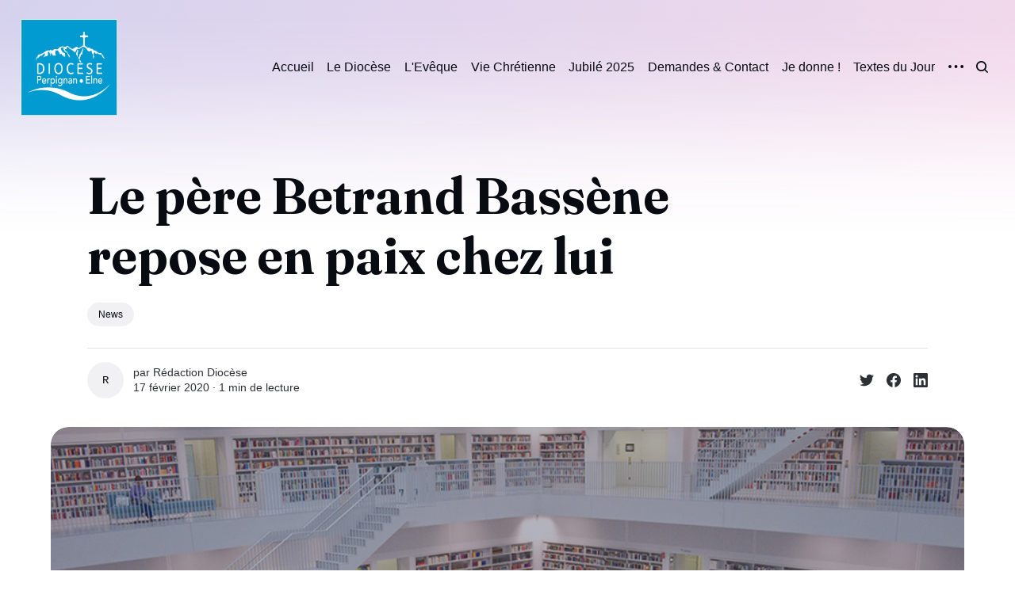

--- FILE ---
content_type: text/html; charset=utf-8
request_url: https://www.perpignan.catholique.fr/le-pere-betrand-bassene-repose-en-paix-chez-lui/
body_size: 7682
content:
<!DOCTYPE html>
<html lang="fr">
	<head>
		<meta charset="utf-8">
		<meta http-equiv="X-UA-Compatible" content="IE=edge">
		<title>Le père Betrand Bassène repose en paix chez lui</title>
		<meta name="HandheldFriendly" content="True">
		<meta name="viewport" content="width=device-width, initial-scale=1">
		

<link rel="preconnect" href="https://fonts.googleapis.com"> 
<link rel="preconnect" href="https://fonts.gstatic.com" crossorigin>
<link rel="preload" as="style" href="https://fonts.googleapis.com/css2?family=Fraunces:ital,opsz,wght@0,9..144,350;0,9..144,680;1,9..144,350;1,9..144,680&display=swap">
<link rel="stylesheet" href="https://fonts.googleapis.com/css2?family=Fraunces:ital,opsz,wght@0,9..144,350;0,9..144,680;1,9..144,350;1,9..144,680&display=swap">
















		<link rel="stylesheet" type="text/css" href="https://www.perpignan.catholique.fr/assets/css/screen.css?v=09f399bbac">
		<style>
:root {
	--font-family-one: 'Fraunces', serif;
	--font-weight-one-light: 350;
	--font-weight-one-bold: 680;
}
</style>

		<script>
		/* getContrast.js
		––––––––––––––––––––––––––––––––––––––––––––––––––––
		Website : vanillajstoolkit.com/helpers/getcontrast/
		Authors : Chris Ferdinandi & Brian Suda
		License : MIT
		–––––––––––––––––––––––––––––––––––––––––––––––––––– */
		function getContrast(t){"use strict";return"#"===t.slice(0,1)&&(t=t.slice(1)),3===t.length&&(t=t.split("").map(function(t){return t+t}).join("")),(299*parseInt(t.substr(0,2),16)+587*parseInt(t.substr(2,2),16)+114*parseInt(t.substr(4,2),16))/1000>=128?"no-white-text":"is-white-text"}
		</script>
		<link rel="icon" href="https://www.perpignan.catholique.fr/content/images/size/w256h256/2023/11/Logo-Diocese-Perpignan-1.jpeg" type="image/jpeg">
    <link rel="canonical" href="https://www.perpignan.catholique.fr/le-pere-betrand-bassene-repose-en-paix-chez-lui/">
    <meta name="referrer" content="no-referrer-when-downgrade">
    
    <meta property="og:site_name" content="Diocèse de Perpignan-Elne ">
    <meta property="og:type" content="article">
    <meta property="og:title" content="Le père Betrand Bassène repose en paix chez lui">
    <meta property="og:description" content="L&#x27;abbé Bertrand Bassène, disparu le 6 février dernier à l&#x27;âge de 38 ans à Perpignan, a été inhumé dans sa ville natale, Ziguinchor au Sénégal samedi 15 février. Ses funérailles ont été célébrées par Mgr Paul Abel Mamba, Évêque de Ziguinchor. De nombreuses personnes et nombreux frères prêtres etéient présents">
    <meta property="og:url" content="https://www.perpignan.catholique.fr/le-pere-betrand-bassene-repose-en-paix-chez-lui/">
    <meta property="og:image" content="https://res.cloudinary.com/elloha/image/upload/v1701785607/Articles_Anciens_emsxle.jpg">
    <meta property="article:published_time" content="2020-02-17T07:05:57.000Z">
    <meta property="article:modified_time" content="2023-12-05T15:24:23.000Z">
    <meta property="article:tag" content="News">
    
    <meta property="article:publisher" content="https://www.facebook.com/Diocese66">
    <meta name="twitter:card" content="summary_large_image">
    <meta name="twitter:title" content="Le père Betrand Bassène repose en paix chez lui">
    <meta name="twitter:description" content="L&#x27;abbé Bertrand Bassène, disparu le 6 février dernier à l&#x27;âge de 38 ans à Perpignan, a été inhumé dans sa ville natale, Ziguinchor au Sénégal samedi 15 février. Ses funérailles ont été célébrées par Mgr Paul Abel Mamba, Évêque de Ziguinchor. De nombreuses personnes et nombreux frères prêtres etéient présents">
    <meta name="twitter:url" content="https://www.perpignan.catholique.fr/le-pere-betrand-bassene-repose-en-paix-chez-lui/">
    <meta name="twitter:image" content="https://res.cloudinary.com/elloha/image/upload/v1701785607/Articles_Anciens_emsxle.jpg">
    <meta name="twitter:label1" content="Written by">
    <meta name="twitter:data1" content="Rédaction Diocèse">
    <meta name="twitter:label2" content="Filed under">
    <meta name="twitter:data2" content="News">
    <meta name="twitter:site" content="@Dioceseperpi">
    <meta property="og:image:width" content="1000">
    <meta property="og:image:height" content="664">
    
    <script type="application/ld+json">
{
    "@context": "https://schema.org",
    "@type": "Article",
    "publisher": {
        "@type": "Organization",
        "name": "Diocèse de Perpignan-Elne ",
        "url": "https://www.perpignan.catholique.fr/",
        "logo": {
            "@type": "ImageObject",
            "url": "https://www.perpignan.catholique.fr/content/images/2023/11/Logo-Diocese-Perpignan.jpeg",
            "width": 60,
            "height": 60
        }
    },
    "author": {
        "@type": "Person",
        "name": "Rédaction Diocèse",
        "url": "https://www.perpignan.catholique.fr/author/redaction/",
        "sameAs": []
    },
    "headline": "Le père Betrand Bassène repose en paix chez lui",
    "url": "https://www.perpignan.catholique.fr/le-pere-betrand-bassene-repose-en-paix-chez-lui/",
    "datePublished": "2020-02-17T07:05:57.000Z",
    "dateModified": "2023-12-05T15:24:23.000Z",
    "image": {
        "@type": "ImageObject",
        "url": "https://res.cloudinary.com/elloha/image/upload/v1701785607/Articles_Anciens_emsxle.jpg",
        "width": 1000,
        "height": 664
    },
    "keywords": "News",
    "description": "L&#x27;abbé Bertrand Bassène, disparu le 6 février dernier à l&#x27;âge de 38 ans à Perpignan, a été inhumé dans sa ville natale, Ziguinchor au Sénégal samedi 15 février. Ses funérailles ont été célébrées par Mgr Paul Abel Mamba, Évêque de Ziguinchor. De nombreuses personnes et nombreux frères prêtres etéient présents pour accompagner le Père Bassène dans sa nouvelle vie. Ici dans le diocèse de Perpignan Elne, nous ne l&#x27;oublions pas et nous prions pour lui. ",
    "mainEntityOfPage": "https://www.perpignan.catholique.fr/le-pere-betrand-bassene-repose-en-paix-chez-lui/"
}
    </script>

    <meta name="generator" content="Ghost 6.12">
    <link rel="alternate" type="application/rss+xml" title="Diocèse de Perpignan-Elne " href="https://www.perpignan.catholique.fr/rss/">
    
    <script defer src="https://cdn.jsdelivr.net/ghost/sodo-search@~1.8/umd/sodo-search.min.js" data-key="e8b61850221e73cc4ae79f8434" data-styles="https://cdn.jsdelivr.net/ghost/sodo-search@~1.8/umd/main.css" data-sodo-search="https://perpignan-catholique.ghost.io/" data-locale="fr" crossorigin="anonymous"></script>
    
    <link href="https://www.perpignan.catholique.fr/webmentions/receive/" rel="webmention">
    <script defer src="/public/cards.min.js?v=09f399bbac"></script>
    <link rel="stylesheet" type="text/css" href="/public/cards.min.css?v=09f399bbac">
    <script defer src="/public/ghost-stats.min.js?v=09f399bbac" data-stringify-payload="false" data-datasource="analytics_events" data-storage="localStorage" data-host="https://www.perpignan.catholique.fr/.ghost/analytics/api/v1/page_hit"  tb_site_uuid="6e626c3d-f5c7-48e2-83f8-5ebb85270afa" tb_post_uuid="db4fef8b-0fab-4f35-a4ea-563664379577" tb_post_type="post" tb_member_uuid="undefined" tb_member_status="undefined"></script><style>:root {--ghost-accent-color: #ff1a75;}</style>
    <!-- Google tag (gtag.js) -->
<script async src="https://www.googletagmanager.com/gtag/js?id=G-W9K47ZVSLR"></script>
<script>
  window.dataLayer = window.dataLayer || [];
  function gtag(){dataLayer.push(arguments);}
  gtag('js', new Date());

  gtag('config', 'G-W9K47ZVSLR');
</script>
<script src="https://cdn.popupsmart.com/bundle.js" data-id="783947" async defer></script>

<!-- Start cookieyes banner --> <script id="cookieyes" type="text/javascript" src="https://cdn-cookieyes.com/client_data/62e082e82df5848f3945f22c/script.js"></script> <!-- End cookieyes banner -->
	</head>
	<body class="post-template tag-news tag-hash-bruno">
		<script>!function(){"use strict";const t=document.body,o=getComputedStyle(t).getPropertyValue("--ghost-accent-color").trim();o&&t.classList.add(getContrast(o))}();</script>
		<div class="global-wrap">
			<div class="global-cover" style="background-image:url(https://static.ghost.org/v5.0.0/images/publication-cover.jpg)"></div>

			<div class="global-content">
				<header class="header-section">
	<div class="header-wrap">
		<div class="header-logo global-logo is-header">	<a href="https://www.perpignan.catholique.fr" class="is-logo"><img src="https://www.perpignan.catholique.fr/content/images/2023/11/Logo-Diocese-Perpignan.jpeg" alt="Diocèse de Perpignan-Elne  home"></a>
</div>
		<div class="header-nav">
			<span class="header-search search-open is-mobile" data-ghost-search><svg role="img" viewBox="0 0 24 24" xmlns="http://www.w3.org/2000/svg"><path d="M16.877 18.456l5.01 5.011c.208.197.484.308.771.308a1.118 1.118 0 00.809-1.888l-5.011-5.01c3.233-4.022 2.983-9.923-.746-13.654l-.291-.29a.403.403 0 00-.095-.075C13.307-.77 7.095-.649 3.223 3.223c-3.997 3.998-3.997 10.489 0 14.485 3.731 3.731 9.633 3.981 13.654.748zm-.784-13.617a7.96 7.96 0 010 11.254 7.961 7.961 0 01-11.253 0 7.96 7.96 0 010-11.254 7.961 7.961 0 0111.253 0z"/></svg>
</span>
			<input id="toggle" class="header-checkbox" type="checkbox">
			<label class="header-toggle" for="toggle">
				<span>
					<span class="bar"></span>
					<span class="bar"></span>
					<span class="bar"></span>
				</span>
			</label>
			<nav class="is-right">
<ul>
	<li><a href="https://www.perpignan.catholique.fr/">Accueil</a></li>
	<li><a href="https://www.perpignan.catholique.fr/tag/le-diocese/">Le Diocèse</a></li>
	<li><a href="https://www.perpignan.catholique.fr/tag/leveque/">L&#x27;Evêque</a></li>
	<li><a href="https://www.perpignan.catholique.fr/tag/vie-chretienne/">Vie Chrétienne</a></li>
	<li><a href="https://www.perpignan.catholique.fr/tag/jubile-2025/">Jubilé 2025</a></li>
	<li><a href="https://www.perpignan.catholique.fr/tag/demandes-contact/">Demandes &amp; Contact</a></li>
	<li><a href="https://don.diocese66.com/homepage">Je donne !</a></li>
	<li><a href="https://www.perpignan.catholique.fr/tag/textes-du-jour/">Textes du Jour</a></li>
	<li class="is-dropdown">
		<span><svg role="img" viewBox="0 0 20 4" xmlns="http://www.w3.org/2000/svg"><path d="M2 4A2 2 0 102.001.001 2 2 0 002 4zm8 0a2 2 0 10.001-3.999A2 2 0 0010 4zm8 0a2 2 0 10.001-3.999A2 2 0 0018 4z"/></svg></span>
		<ul>
			<li><a href="https://www.perpignan.catholique.fr/tag/news/">News</a></li>
			<li><a href="https://www.perpignan.catholique.fr/tag/evenements/">Évènements</a></li>
		</ul>
	</li>
</ul>
<ul>
	<li class="header-search search-open is-desktop" data-ghost-search><svg role="img" viewBox="0 0 24 24" xmlns="http://www.w3.org/2000/svg"><path d="m16.822 18.813 4.798 4.799c.262.248.61.388.972.388.772-.001 1.407-.637 1.407-1.409 0-.361-.139-.709-.387-.971l-4.799-4.797c3.132-4.108 2.822-10.005-.928-13.756l-.007-.007-.278-.278a.6985.6985 0 0 0-.13-.107C13.36-1.017 7.021-.888 3.066 3.067c-4.088 4.089-4.088 10.729 0 14.816 3.752 3.752 9.65 4.063 13.756.93Zm-.965-13.719c2.95 2.953 2.95 7.81 0 10.763-2.953 2.949-7.809 2.949-10.762 0-2.951-2.953-2.951-7.81 0-10.763 2.953-2.95 7.809-2.95 10.762 0Z"/></svg>
</li>
	</ul>
</nav>
		</div>
	</div>
</header>				<main class="global-main">
					<progress class="post-progress"></progress>
<article class="post-section is-sidebar">
	<div class="post-header">
	<div class="post-header-wrap global-padding">
		<div class="post-header-content">
			
			<h1 class="post-title global-title">Le père Betrand Bassène repose en paix chez lui</h1>
			<div class="post-tags global-tags"><a href="/tag/news/">News</a></div>
			<div class="post-meta-wrap">
				<div class="global-meta is-full-meta is-post">
	<div class="global-meta-wrap">
		<div>
			<a href="/author/redaction/" class="global-meta-avatar">
				<span>Rédaction Diocèse</span>
			</a>
		</div>
	</div>
	<div class="global-meta-content">
		<div>
			par
			<a href="/author/redaction/">Rédaction Diocèse</a>
		</div>
		<time datetime="2020-02-17"><span>17 février 2020 ∙ </span>1 min de lecture</time>
	</div>
</div>
					<div class="post-share-wrap">
		<a href="https://twitter.com/intent/tweet?text=Le%20p%C3%A8re%20Betrand%20Bass%C3%A8ne%20repose%20en%20paix%20chez%20lui&amp;url=https://www.perpignan.catholique.fr/le-pere-betrand-bassene-repose-en-paix-chez-lui/" target="_blank" rel="noopener" aria-label="Share on Twitter"><svg role="img" viewBox="0 0 24 24" xmlns="http://www.w3.org/2000/svg"><path d="M23.954 4.569c-.885.389-1.83.654-2.825.775 1.014-.611 1.794-1.574 2.163-2.723-.951.555-2.005.959-3.127 1.184-.896-.959-2.173-1.559-3.591-1.559-2.717 0-4.92 2.203-4.92 4.917 0 .39.045.765.127 1.124C7.691 8.094 4.066 6.13 1.64 3.161c-.427.722-.666 1.561-.666 2.475 0 1.71.87 3.213 2.188 4.096-.807-.026-1.566-.248-2.228-.616v.061c0 2.385 1.693 4.374 3.946 4.827-.413.111-.849.171-1.296.171-.314 0-.615-.03-.916-.086.631 1.953 2.445 3.377 4.604 3.417-1.68 1.319-3.809 2.105-6.102 2.105-.39 0-.779-.023-1.17-.067 2.189 1.394 4.768 2.209 7.557 2.209 9.054 0 13.999-7.496 13.999-13.986 0-.209 0-.42-.015-.63.961-.689 1.8-1.56 2.46-2.548l-.047-.02z"/></svg></a>
		<a href="https://www.facebook.com/sharer/sharer.php?u=https://www.perpignan.catholique.fr/le-pere-betrand-bassene-repose-en-paix-chez-lui/" target="_blank" rel="noopener" aria-label="Share on Facebook"><svg role="img" viewBox="0 0 24 24" xmlns="http://www.w3.org/2000/svg"><path d="M23.9981 11.9991C23.9981 5.37216 18.626 0 11.9991 0C5.37216 0 0 5.37216 0 11.9991C0 17.9882 4.38789 22.9522 10.1242 23.8524V15.4676H7.07758V11.9991H10.1242V9.35553C10.1242 6.34826 11.9156 4.68714 14.6564 4.68714C15.9692 4.68714 17.3424 4.92149 17.3424 4.92149V7.87439H15.8294C14.3388 7.87439 13.8739 8.79933 13.8739 9.74824V11.9991H17.2018L16.6698 15.4676H13.8739V23.8524C19.6103 22.9522 23.9981 17.9882 23.9981 11.9991Z"/></svg></a>
		<a href="https://www.linkedin.com/shareArticle?mini=true&amp;title=Le%20p%C3%A8re%20Betrand%20Bass%C3%A8ne%20repose%20en%20paix%20chez%20lui&amp;url=https://www.perpignan.catholique.fr/le-pere-betrand-bassene-repose-en-paix-chez-lui/" target="_blank" rel="noopener" aria-label="Share on Linkedin"><svg role="img" viewBox="0 0 24 24" xmlns="http://www.w3.org/2000/svg"><path d="M20.447 20.452h-3.554v-5.569c0-1.328-.027-3.037-1.852-3.037-1.853 0-2.136 1.445-2.136 2.939v5.667H9.351V9h3.414v1.561h.046c.477-.9 1.637-1.85 3.37-1.85 3.601 0 4.267 2.37 4.267 5.455v6.286zM5.337 7.433c-1.144 0-2.063-.926-2.063-2.065 0-1.138.92-2.063 2.063-2.063 1.14 0 2.064.925 2.064 2.063 0 1.139-.925 2.065-2.064 2.065zm1.782 13.019H3.555V9h3.564v11.452zM22.225 0H1.771C.792 0 0 .774 0 1.729v20.542C0 23.227.792 24 1.771 24h20.451C23.2 24 24 23.227 24 22.271V1.729C24 .774 23.2 0 22.222 0h.003z"/></svg></a>
	</div>
			</div>
		</div>
		<div class="post-header-image is-wide">
			<figure>
				<div class="global-image global-image-orientation global-radius is-panoramic">
				<img srcset="https://res.cloudinary.com/elloha/image/upload/v1701785607/Articles_Anciens_emsxle.jpg 300w, 
			 https://res.cloudinary.com/elloha/image/upload/v1701785607/Articles_Anciens_emsxle.jpg 600w,
			 https://res.cloudinary.com/elloha/image/upload/v1701785607/Articles_Anciens_emsxle.jpg 1200w,
			 https://res.cloudinary.com/elloha/image/upload/v1701785607/Articles_Anciens_emsxle.jpg 2000w"
	 sizes="(max-width:480px) 300px, (max-width:768px) 600px, (max-width:1024px) 1200px, 2000px"
	 src="https://res.cloudinary.com/elloha/image/upload/v1701785607/Articles_Anciens_emsxle.jpg"
	 alt="Le père Betrand Bassène repose en paix chez lui">				</div>
			</figure>
		</div>
	</div>
</div>	<div class="post-wrap global-padding">
		<div class="post-sidebar">
		<div class="is-authors">
	<small class="global-subtitle">Écrit par</small>
	<a href="/author/redaction/" class="no-bio">
		<div>
			<h3 class="post-sidebar-title">Rédaction Diocèse</h3>
			
		</div>
	</a>
</div>
<div class="is-featured">
	<small class="global-subtitle">Le choix de l&#x27;éditeur</small>
	<a href="/retour-sur-la-missa-cap-dany-du-11-janvier-2026-presidee-par-mgr-scherrer/">
		<img src="/content/images/size/w300/2026/01/cap-d-any-3-1.jpg" alt="" loading="lazy">		<div>
			<h3 class="post-sidebar-title">Retour sur la Missa Cap d&#x27;Any du 11 janvier 2026, présidée par Mgr Scherrer</h3>
		</div>
	</a>
	<a href="/retour-en-video-sur-la-matinee-des-voeux-de-leveque-pour-lannee-2026/">
		<img src="/content/images/size/w300/2026/01/DSC06450-2-1.JPG" alt="" loading="lazy">		<div>
			<h3 class="post-sidebar-title">Retour en vidéo sur la matinée des vœux de l&#x27;Evêque pour l&#x27;année 2026</h3>
		</div>
	</a>
	<a href="/cloture-du-jubile-de-lesperance-2025-a-la-cathedrale-delne/">
		<img src="/content/images/size/w300/2025/12/cloture-jubile-19-1.jpg" alt="" loading="lazy">		<div>
			<h3 class="post-sidebar-title">Clôture du Jubilé de l’Espérance 2025 à la cathédrale d’Elne</h3>
		</div>
	</a>
</div>
				</div>
		<div class="post-content">
			<p><strong>L'abbé Bertrand Bassène, disparu le 6 février dernier à l'âge de 38 ans à Perpignan, a été inhumé dans sa ville natale, Ziguinchor au Sénégal samedi 15 février. Ses funérailles ont été célébrées par Mgr Paul Abel Mamba, Évêque de Ziguinchor. De nombreuses personnes et nombreux frères prêtres etéient présents pour accompagner le Père Bassène dans sa nouvelle vie. Ici dans le diocèse de Perpignan Elne, nous ne l'oublions pas et nous prions pour lui.&nbsp;</strong></p>

    
            
			<div class="post-share">
	<div class="post-share-wrap">
		<a href="https://twitter.com/intent/tweet?text=Le%20p%C3%A8re%20Betrand%20Bass%C3%A8ne%20repose%20en%20paix%20chez%20lui&amp;url=https://www.perpignan.catholique.fr/le-pere-betrand-bassene-repose-en-paix-chez-lui/" target="_blank" rel="noopener" aria-label="Share on Twitter"><svg role="img" viewBox="0 0 24 24" xmlns="http://www.w3.org/2000/svg"><path d="M23.954 4.569c-.885.389-1.83.654-2.825.775 1.014-.611 1.794-1.574 2.163-2.723-.951.555-2.005.959-3.127 1.184-.896-.959-2.173-1.559-3.591-1.559-2.717 0-4.92 2.203-4.92 4.917 0 .39.045.765.127 1.124C7.691 8.094 4.066 6.13 1.64 3.161c-.427.722-.666 1.561-.666 2.475 0 1.71.87 3.213 2.188 4.096-.807-.026-1.566-.248-2.228-.616v.061c0 2.385 1.693 4.374 3.946 4.827-.413.111-.849.171-1.296.171-.314 0-.615-.03-.916-.086.631 1.953 2.445 3.377 4.604 3.417-1.68 1.319-3.809 2.105-6.102 2.105-.39 0-.779-.023-1.17-.067 2.189 1.394 4.768 2.209 7.557 2.209 9.054 0 13.999-7.496 13.999-13.986 0-.209 0-.42-.015-.63.961-.689 1.8-1.56 2.46-2.548l-.047-.02z"/></svg></a>
		<a href="https://www.facebook.com/sharer/sharer.php?u=https://www.perpignan.catholique.fr/le-pere-betrand-bassene-repose-en-paix-chez-lui/" target="_blank" rel="noopener" aria-label="Share on Facebook"><svg role="img" viewBox="0 0 24 24" xmlns="http://www.w3.org/2000/svg"><path d="M23.9981 11.9991C23.9981 5.37216 18.626 0 11.9991 0C5.37216 0 0 5.37216 0 11.9991C0 17.9882 4.38789 22.9522 10.1242 23.8524V15.4676H7.07758V11.9991H10.1242V9.35553C10.1242 6.34826 11.9156 4.68714 14.6564 4.68714C15.9692 4.68714 17.3424 4.92149 17.3424 4.92149V7.87439H15.8294C14.3388 7.87439 13.8739 8.79933 13.8739 9.74824V11.9991H17.2018L16.6698 15.4676H13.8739V23.8524C19.6103 22.9522 23.9981 17.9882 23.9981 11.9991Z"/></svg></a>
		<a href="https://www.linkedin.com/shareArticle?mini=true&amp;title=Le%20p%C3%A8re%20Betrand%20Bass%C3%A8ne%20repose%20en%20paix%20chez%20lui&amp;url=https://www.perpignan.catholique.fr/le-pere-betrand-bassene-repose-en-paix-chez-lui/" target="_blank" rel="noopener" aria-label="Share on Linkedin"><svg role="img" viewBox="0 0 24 24" xmlns="http://www.w3.org/2000/svg"><path d="M20.447 20.452h-3.554v-5.569c0-1.328-.027-3.037-1.852-3.037-1.853 0-2.136 1.445-2.136 2.939v5.667H9.351V9h3.414v1.561h.046c.477-.9 1.637-1.85 3.37-1.85 3.601 0 4.267 2.37 4.267 5.455v6.286zM5.337 7.433c-1.144 0-2.063-.926-2.063-2.065 0-1.138.92-2.063 2.063-2.063 1.14 0 2.064.925 2.064 2.063 0 1.139-.925 2.065-2.064 2.065zm1.782 13.019H3.555V9h3.564v11.452zM22.225 0H1.771C.792 0 0 .774 0 1.729v20.542C0 23.227.792 24 1.771 24h20.451C23.2 24 24 23.227 24 22.271V1.729C24 .774 23.2 0 22.222 0h.003z"/></svg></a>
		<a href="javascript:" class="post-share-link" id="copy" data-clipboard-target="#copy-link" aria-label="Copy link"><svg role="img" viewBox="0 0 33 24" xmlns="http://www.w3.org/2000/svg"><path d="M27.3999996,13.4004128 L21.7999996,13.4004128 L21.7999996,19 L18.9999996,19 L18.9999996,13.4004128 L13.3999996,13.4004128 L13.3999996,10.6006192 L18.9999996,10.6006192 L18.9999996,5 L21.7999996,5 L21.7999996,10.6006192 L27.3999996,10.6006192 L27.3999996,13.4004128 Z M12,20.87 C7.101,20.87 3.13,16.898 3.13,12 C3.13,7.102 7.101,3.13 12,3.13 C12.091,3.13 12.181,3.139 12.272,3.142 C9.866,5.336 8.347,8.487 8.347,12 C8.347,15.512 9.866,18.662 12.271,20.857 C12.18,20.859 12.091,20.87 12,20.87 Z M20.347,0 C18.882,0 17.484,0.276 16.186,0.756 C14.882,0.271 13.473,0 12,0 C5.372,0 0,5.373 0,12 C0,18.628 5.372,24 12,24 C13.471,24 14.878,23.726 16.181,23.242 C17.481,23.724 18.88,24 20.347,24 C26.975,24 32.347,18.628 32.347,12 C32.347,5.373 26.975,0 20.347,0 Z"/></svg></a>
		<small class="share-link-info global-alert">Le lien a été copié!</small>
	</div>
	<input type="text" value="https://www.perpignan.catholique.fr/le-pere-betrand-bassene-repose-en-paix-chez-lui/" id="copy-link" aria-label="Copy link input">
</div>
		</div>
	</div>
</article>
<aside class="navigation-section global-padding">
	<div class="navigation-wrap">
		<a href="/les-reliques-de-sainte-bernadette-font-le-plein-de-fideles/" class="navigation-next">
			<small class="global-subtitle">Article le plus récent</small>
			<div>
				<div class="navigation-image global-image-orientation global-image global-radius is-square">
					<img src="https://res.cloudinary.com/elloha/image/upload/v1701785607/Articles_Anciens_emsxle.jpg" alt="" loading="lazy">				</div>
				<div class="navigation-title">
					<div><h3>Les Reliques de Sainte Bernadette font le plein de fidèles</h3></div>
				</div>
			</div>
		</a>
		<a href="/profanations-dosseja-mgr-turini-communique/" class="navigation-prev">
			<small class="global-subtitle">Article le plus ancien</small>
			<div>
				<div class="navigation-title">
					<div><h3>Profanations d&#x27;Osseja : Mgr Turini Communique</h3></div>
				</div>
				<div class="navigation-image global-image-orientation global-image global-radius is-square">
					<img src="https://res.cloudinary.com/elloha/image/upload/v1701785607/Articles_Anciens_emsxle.jpg" alt="" loading="lazy">				</div>
			</div>
		</a>
	</div>
</aside>		<div class="special-section global-padding">
	<small class="global-subtitle">Vous devriez aimer ceci</small>
	<div class="special-wrap">
		<article class="item is-special">
	<a href="/retour-sur-la-missa-cap-dany-du-11-janvier-2026-presidee-par-mgr-scherrer/" class="item-image global-image global-image-orientation global-radius">
		<img srcset="/content/images/size/w300/2026/01/cap-d-any-3-1.jpg 300w, 
			 /content/images/size/w600/2026/01/cap-d-any-3-1.jpg 600w"
	 sizes="(max-width:480px) 300px, 600px"
	 src="/content/images/size/w600/2026/01/cap-d-any-3-1.jpg"
	 loading="lazy"
	 alt="Retour sur la Missa Cap d&#x27;Any du 11 janvier 2026, présidée par Mgr Scherrer">
	</a>
	<div class="item-content">
		<h2 class="item-title"><a href="/retour-sur-la-missa-cap-dany-du-11-janvier-2026-presidee-par-mgr-scherrer/">Retour sur la Missa Cap d&#x27;Any du 11 janvier 2026, présidée par Mgr Scherrer</a></h2>
		<div class="global-meta">
	<div class="global-meta-content">
		par
		<a href="/author/eugenie/">Eugénie Durand</a>
	</div>
</div>
	</div>
</article>
		<article class="item is-special">
	<a href="/retour-en-video-sur-la-matinee-des-voeux-de-leveque-pour-lannee-2026/" class="item-image global-image global-image-orientation global-radius">
		<img srcset="/content/images/size/w300/2026/01/DSC06450-2-1.JPG 300w, 
			 /content/images/size/w600/2026/01/DSC06450-2-1.JPG 600w"
	 sizes="(max-width:480px) 300px, 600px"
	 src="/content/images/size/w600/2026/01/DSC06450-2-1.JPG"
	 loading="lazy"
	 alt="Retour en vidéo sur la matinée des vœux de l&#x27;Evêque pour l&#x27;année 2026">
	</a>
	<div class="item-content">
		<h2 class="item-title"><a href="/retour-en-video-sur-la-matinee-des-voeux-de-leveque-pour-lannee-2026/">Retour en vidéo sur la matinée des vœux de l&#x27;Evêque pour l&#x27;année 2026</a></h2>
		<div class="global-meta">
	<div class="global-meta-content">
		par
		<a href="/author/eugenie/">Eugénie Durand</a>
	</div>
</div>
	</div>
</article>
		<article class="item is-special">
	<a href="/retour-sur-le-jour-de-noel-2025-a-la-cathedrale-saint-jean-baptiste/" class="item-image global-image global-image-orientation global-radius">
		<img srcset="/content/images/size/w300/2025/12/DSC06338.JPG 300w, 
			 /content/images/size/w600/2025/12/DSC06338.JPG 600w"
	 sizes="(max-width:480px) 300px, 600px"
	 src="/content/images/size/w600/2025/12/DSC06338.JPG"
	 loading="lazy"
	 alt="Retour sur le Jour de Noël 2025 à la cathédrale Saint Jean-Baptiste">
	</a>
	<div class="item-content">
		<h2 class="item-title"><a href="/retour-sur-le-jour-de-noel-2025-a-la-cathedrale-saint-jean-baptiste/">Retour sur le Jour de Noël 2025 à la cathédrale Saint Jean-Baptiste</a></h2>
		<div class="global-meta">
	<div class="global-meta-content">
		par
		<a href="/author/eugenie/">Eugénie Durand</a>
	</div>
</div>
	</div>
</article>
		<article class="item is-special">
	<a href="/retour-sur-la-nuit-de-noel-2025-a-la-cathedrale-saint-jean-baptiste/" class="item-image global-image global-image-orientation global-radius">
		<img srcset="/content/images/size/w300/2025/12/DSC06269-1.JPG 300w, 
			 /content/images/size/w600/2025/12/DSC06269-1.JPG 600w"
	 sizes="(max-width:480px) 300px, 600px"
	 src="/content/images/size/w600/2025/12/DSC06269-1.JPG"
	 loading="lazy"
	 alt="Retour sur la nuit de Noël 2025 à la cathédrale Saint Jean-Baptiste">
	</a>
	<div class="item-content">
		<h2 class="item-title"><a href="/retour-sur-la-nuit-de-noel-2025-a-la-cathedrale-saint-jean-baptiste/">Retour sur la nuit de Noël 2025 à la cathédrale Saint Jean-Baptiste</a></h2>
		<div class="global-meta">
	<div class="global-meta-content">
		par
		<a href="/author/eugenie/">Eugénie Durand</a>
	</div>
</div>
	</div>
</article>
		<article class="item is-special">
	<a href="/cloture-de-lannee-jubilaire-a-la-cathedrale-delne-28-decembre-2025/" class="item-image global-image global-image-orientation global-radius">
		<img srcset="/content/images/size/w300/2025/12/En-t--te--A4--paysage----80-.png 300w, 
			 /content/images/size/w600/2025/12/En-t--te--A4--paysage----80-.png 600w"
	 sizes="(max-width:480px) 300px, 600px"
	 src="/content/images/size/w600/2025/12/En-t--te--A4--paysage----80-.png"
	 loading="lazy"
	 alt="Clôture de l&#x27;année jubilaire à la Cathédrale d’Elne - 28 décembre 2025">
	</a>
	<div class="item-content">
		<h2 class="item-title"><a href="/cloture-de-lannee-jubilaire-a-la-cathedrale-delne-28-decembre-2025/">Clôture de l&#x27;année jubilaire à la Cathédrale d’Elne - 28 décembre 2025</a></h2>
		<div class="global-meta">
	<div class="global-meta-content">
		par
		<a href="/author/eugenie/">Eugénie Durand</a>
	</div>
</div>
	</div>
</article>
	</div>
</div>
				</main>
				<footer class="footer-section global-footer">
		<div class="footer-wrap global-padding">
		<div class="footer-content">
			<div class="footer-logo-wrap">
				<div class="global-logo is-footer">	<a href="https://www.perpignan.catholique.fr" class="is-logo"><img src="https://www.perpignan.catholique.fr/content/images/2023/11/Logo-Diocese-Perpignan.jpeg" alt="Diocèse de Perpignan-Elne  home"></a>
</div>
				<p class="footer-description">Une Église enracinée dans son terroir</p>
			</div>
					</div>
		<div class="footer-nav">
			<div class="footer-nav-column is-social">
				<small>Social</small>
				<ul>
					<li><a href="https://www.facebook.com/Diocese66" target="_blank" rel="noopener"><svg role="img" viewBox="0 0 24 24" xmlns="http://www.w3.org/2000/svg"><path d="M23.9981 11.9991C23.9981 5.37216 18.626 0 11.9991 0C5.37216 0 0 5.37216 0 11.9991C0 17.9882 4.38789 22.9522 10.1242 23.8524V15.4676H7.07758V11.9991H10.1242V9.35553C10.1242 6.34826 11.9156 4.68714 14.6564 4.68714C15.9692 4.68714 17.3424 4.92149 17.3424 4.92149V7.87439H15.8294C14.3388 7.87439 13.8739 8.79933 13.8739 9.74824V11.9991H17.2018L16.6698 15.4676H13.8739V23.8524C19.6103 22.9522 23.9981 17.9882 23.9981 11.9991Z"/></svg>Facebook</a></li>
					<li><a href="https://x.com/Dioceseperpi" target="_blank" rel="noopener"><svg role="img" viewBox="0 0 24 24" xmlns="http://www.w3.org/2000/svg"><path d="M23.954 4.569c-.885.389-1.83.654-2.825.775 1.014-.611 1.794-1.574 2.163-2.723-.951.555-2.005.959-3.127 1.184-.896-.959-2.173-1.559-3.591-1.559-2.717 0-4.92 2.203-4.92 4.917 0 .39.045.765.127 1.124C7.691 8.094 4.066 6.13 1.64 3.161c-.427.722-.666 1.561-.666 2.475 0 1.71.87 3.213 2.188 4.096-.807-.026-1.566-.248-2.228-.616v.061c0 2.385 1.693 4.374 3.946 4.827-.413.111-.849.171-1.296.171-.314 0-.615-.03-.916-.086.631 1.953 2.445 3.377 4.604 3.417-1.68 1.319-3.809 2.105-6.102 2.105-.39 0-.779-.023-1.17-.067 2.189 1.394 4.768 2.209 7.557 2.209 9.054 0 13.999-7.496 13.999-13.986 0-.209 0-.42-.015-.63.961-.689 1.8-1.56 2.46-2.548l-.047-.02z"/></svg>Twitter</a></li>
					

				</ul>
			</div>
			




<div class="footer-nav-column">
	<small>Liens utiles</small>
	<ul>
		<li><a href="https://www.perpignan.catholique.fr/les-communautes-de-paroisses-en-pays-catalan/">Les paroisses du diocèse</a></li>
		<li><a href="https://campaign.elloha.com/h/d/80BC2F359DE0D572">Inscrivez-vous à notre newsletter</a></li>
		<li><a href="https://www.eveche.fr/association-diocesaine-perpignan/">Faites un don à l&#x27;Eglise</a></li>
		<li><a href="https://www.perpignan.catholique.fr/mentions-legales/">Mentions Légales</a></li>
		<li><a href="https://www.perpignan.catholique.fr/politique-de-confidentialite/">Politique de confidentialité</a></li>
	</ul>
</div>

<div class="footer-nav-column">
	<small>Autres Liens</small>
	<ul>
		<li><a href="https://www.perpignan.catholique.fr/politique-de-cookies/">Cookies</a></li>
	</ul>
</div>




		</div>
		<div class="footer-copyright">
			&copy; <a href="https://www.perpignan.catholique.fr">Diocèse de Perpignan-Elne </a> 2026.
			Publié avec amour depuis le Pays Catalan 
		</div>
	</div>
</footer>			</div>
		</div>
		<div id="notifications" class="global-notification">
	<div class="subscribe">Bravo ! Vous avez été inscrit(e) avec succès à Diocèse de Perpignan-Elne </div>
	<div class="signin">Bienvenue à nouveau ! Vous vous êtes connecté avec succès</div>
	<div class="signup">Bravo! Vous avez été inscrit avec succès !</div>
	<div class="update-email">Bravo! Votre email a été mis à jour.</div>
	<div class="expired">Votre lien a expiré</div>
	<div class="checkout-success">Bravo! Vérifier votre messagerie pour finaliser votre connexion.</div>
</div>
				<script src="https://www.perpignan.catholique.fr/assets/js/global.js?v=09f399bbac"></script>
		<script src="https://www.perpignan.catholique.fr/assets/js/post.js?v=09f399bbac"></script>
		<script>
!function(){"use strict";const p=new URLSearchParams(window.location.search),isAction=p.has("action"),isStripe=p.has("stripe"),success=p.get("success"),action=p.get("action"),stripe=p.get("stripe"),n=document.getElementById("notifications"),a="is-subscribe",b="is-signin",c="is-signup",f="is-update-email",d="is-expired",e="is-checkout-success";p&&(isAction&&(action=="subscribe"&&success=="true"&&n.classList.add(a),action=="signup-paid"&&success=="true"&&n.classList.add(a),action=="signin"&&success=="true"&&n.classList.add(b),action=="signup"&&success=="true"&&n.classList.add(c),action=="updateEmail"&&success=="true"&&n.classList.add(f),success=="false"&&n.classList.add(d)),isStripe&&stripe=="success"&&n.classList.add(e),(isAction||isStripe)&&setTimeout(function(){window.history.replaceState(null,null,window.location.pathname),n.classList.remove(a,b,c,d,e,f)},5000))}();
</script>

		
	</body>
</html>